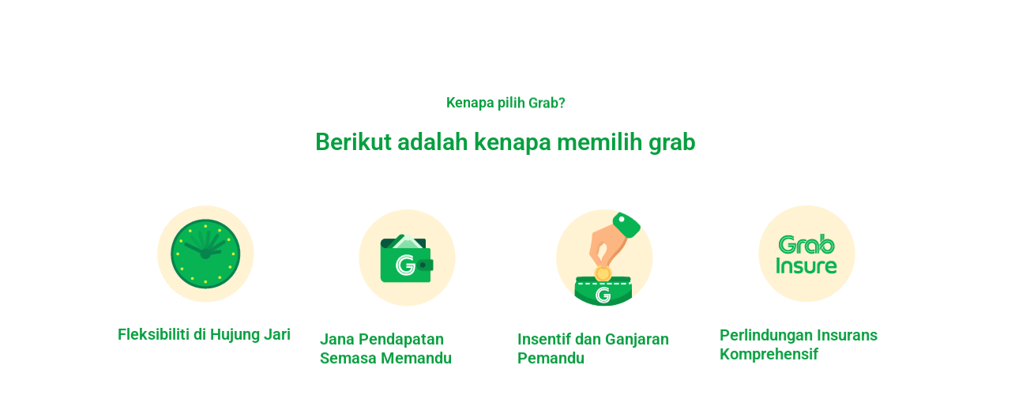

--- FILE ---
content_type: text/css
request_url: https://grabdriver.com.my/wp-content/uploads/elementor/css/post-255.css?ver=1759998771
body_size: -94
content:
.elementor-kit-255{--e-global-color-primary:#009D3B;--e-global-color-secondary:#54595F;--e-global-color-text:#000000;--e-global-color-accent:#009D3B;--e-global-color-e07a391:#6EC1E4;--e-global-color-325f246b:#7A7A7A;--e-global-color-64bfd277:#61CE70;--e-global-color-5c7d123a:#4054B2;--e-global-color-38c95297:#23A455;--e-global-color-24f65c82:#000;--e-global-color-615fc4c1:#FFF;--e-global-typography-primary-font-family:"Roboto";--e-global-typography-primary-font-weight:600;--e-global-typography-secondary-font-family:"Roboto Slab";--e-global-typography-secondary-font-weight:400;--e-global-typography-text-font-family:"Roboto";--e-global-typography-text-font-weight:400;--e-global-typography-accent-font-family:"Roboto";--e-global-typography-accent-font-weight:500;}.elementor-section.elementor-section-boxed > .elementor-container{max-width:1000px;}.e-con{--container-max-width:1000px;}{}h1.entry-title{display:var(--page-title-display);}@media(max-width:1024px){.elementor-section.elementor-section-boxed > .elementor-container{max-width:1024px;}.e-con{--container-max-width:1024px;}}@media(max-width:767px){.elementor-section.elementor-section-boxed > .elementor-container{max-width:767px;}.e-con{--container-max-width:767px;}}

--- FILE ---
content_type: text/css
request_url: https://grabdriver.com.my/wp-content/uploads/elementor/css/post-749.css?ver=1760026920
body_size: 671
content:
.elementor-749 .elementor-element.elementor-element-kusf8yj > .elementor-container > .elementor-column > .elementor-widget-wrap{align-content:center;align-items:center;}.elementor-749 .elementor-element.elementor-element-kusf8yj:not(.elementor-motion-effects-element-type-background), .elementor-749 .elementor-element.elementor-element-kusf8yj > .elementor-motion-effects-container > .elementor-motion-effects-layer{background-color:#FFFFFF;}.elementor-749 .elementor-element.elementor-element-kusf8yj{transition:background 0.3s, border 0.3s, border-radius 0.3s, box-shadow 0.3s;padding:120px 0px 120px 0px;}.elementor-749 .elementor-element.elementor-element-kusf8yj > .elementor-background-overlay{transition:background 0.3s, border-radius 0.3s, opacity 0.3s;}.elementor-749 .elementor-element.elementor-element-60772b1 > .elementor-element-populated{padding:0px 0px 0px 0px;}.elementor-widget-heading .elementor-heading-title{font-family:var( --e-global-typography-primary-font-family ), Sans-serif;font-weight:var( --e-global-typography-primary-font-weight );color:var( --e-global-color-primary );}.elementor-749 .elementor-element.elementor-element-d96df44{text-align:center;}.elementor-749 .elementor-element.elementor-element-7872c98{text-align:center;}.elementor-749 .elementor-element.elementor-element-0834d95{margin-top:30px;margin-bottom:0px;}.elementor-749 .elementor-element.elementor-element-9f2b31d > .elementor-widget-wrap > .elementor-widget:not(.elementor-widget__width-auto):not(.elementor-widget__width-initial):not(:last-child):not(.elementor-absolute){margin-bottom:10px;}.elementor-749 .elementor-element.elementor-element-9f2b31d > .elementor-element-populated{padding:0px 15px 0px 15px;}.elementor-widget-image .widget-image-caption{color:var( --e-global-color-text );font-family:var( --e-global-typography-text-font-family ), Sans-serif;font-weight:var( --e-global-typography-text-font-weight );}.elementor-749 .elementor-element.elementor-element-03e7550 > .elementor-widget-container{margin:10px 0px 0px 0px;}.elementor-749 .elementor-element.elementor-element-03e7550{text-align:left;}.elementor-749 .elementor-element.elementor-element-988710c > .elementor-widget-wrap > .elementor-widget:not(.elementor-widget__width-auto):not(.elementor-widget__width-initial):not(:last-child):not(.elementor-absolute){margin-bottom:10px;}.elementor-749 .elementor-element.elementor-element-988710c > .elementor-element-populated{padding:0px 15px 0px 15px;}.elementor-749 .elementor-element.elementor-element-36b7580 > .elementor-widget-container{margin:10px 0px 0px 0px;}.elementor-749 .elementor-element.elementor-element-36b7580{text-align:left;}.elementor-749 .elementor-element.elementor-element-e78192b > .elementor-widget-wrap > .elementor-widget:not(.elementor-widget__width-auto):not(.elementor-widget__width-initial):not(:last-child):not(.elementor-absolute){margin-bottom:10px;}.elementor-749 .elementor-element.elementor-element-e78192b > .elementor-element-populated{padding:0px 15px 0px 15px;}.elementor-749 .elementor-element.elementor-element-b46873a > .elementor-widget-container{margin:10px 0px 0px 0px;}.elementor-749 .elementor-element.elementor-element-b46873a{text-align:left;}.elementor-749 .elementor-element.elementor-element-8ee4ec1 > .elementor-widget-wrap > .elementor-widget:not(.elementor-widget__width-auto):not(.elementor-widget__width-initial):not(:last-child):not(.elementor-absolute){margin-bottom:10px;}.elementor-749 .elementor-element.elementor-element-8ee4ec1 > .elementor-element-populated{padding:0px 15px 0px 15px;}.elementor-749 .elementor-element.elementor-element-2edef0d > .elementor-widget-container{margin:10px 0px 0px 0px;}.elementor-749 .elementor-element.elementor-element-2edef0d{text-align:left;}.elementor-749 .elementor-element.elementor-element-ch2r339 > .elementor-container > .elementor-column > .elementor-widget-wrap{align-content:center;align-items:center;}.elementor-749 .elementor-element.elementor-element-ch2r339:not(.elementor-motion-effects-element-type-background), .elementor-749 .elementor-element.elementor-element-ch2r339 > .elementor-motion-effects-container > .elementor-motion-effects-layer{background-color:#FFFFFF;}.elementor-749 .elementor-element.elementor-element-ch2r339 > .elementor-container{max-width:717px;}.elementor-749 .elementor-element.elementor-element-ch2r339{transition:background 0.3s, border 0.3s, border-radius 0.3s, box-shadow 0.3s;padding:120px 0px 120px 0px;}.elementor-749 .elementor-element.elementor-element-ch2r339 > .elementor-background-overlay{transition:background 0.3s, border-radius 0.3s, opacity 0.3s;}.elementor-749 .elementor-element.elementor-element-ed27561 > .elementor-widget-wrap > .elementor-widget:not(.elementor-widget__width-auto):not(.elementor-widget__width-initial):not(:last-child):not(.elementor-absolute){margin-bottom:15px;}.elementor-749 .elementor-element.elementor-element-df85a36{width:var( --container-widget-width, 142% );max-width:142%;--container-widget-width:142%;--container-widget-flex-grow:0;}.elementor-749 .elementor-element.elementor-element-df85a36 img{width:100%;height:433px;opacity:1;}.elementor-749 .elementor-element.elementor-element-eeb82f1{--spacer-size:14px;}.elementor-749 .elementor-element.elementor-element-91f5a61{--spacer-size:38px;}.elementor-widget-text-editor{font-family:var( --e-global-typography-text-font-family ), Sans-serif;font-weight:var( --e-global-typography-text-font-weight );color:var( --e-global-color-text );}.elementor-widget-text-editor.elementor-drop-cap-view-stacked .elementor-drop-cap{background-color:var( --e-global-color-primary );}.elementor-widget-text-editor.elementor-drop-cap-view-framed .elementor-drop-cap, .elementor-widget-text-editor.elementor-drop-cap-view-default .elementor-drop-cap{color:var( --e-global-color-primary );border-color:var( --e-global-color-primary );}.elementor-749 .elementor-element.elementor-element-322b1b1{--spacer-size:38px;}.elementor-749 .elementor-element.elementor-element-6de628a{--spacer-size:38px;}.elementor-749 .elementor-element.elementor-element-8d828ad{--spacer-size:38px;}.elementor-749 .elementor-element.elementor-element-ebf149e{--spacer-size:38px;}.elementor-749 .elementor-element.elementor-element-4b9b0ed{--spacer-size:38px;}.elementor-749 .elementor-element.elementor-element-8ae3d65{--spacer-size:38px;}.elementor-749 .elementor-element.elementor-element-k4wkbiv:not(.elementor-motion-effects-element-type-background), .elementor-749 .elementor-element.elementor-element-k4wkbiv > .elementor-motion-effects-container > .elementor-motion-effects-layer{background-color:#FFFFFF;}.elementor-749 .elementor-element.elementor-element-k4wkbiv > .elementor-container{max-width:1000px;}.elementor-749 .elementor-element.elementor-element-k4wkbiv{transition:background 0.3s, border 0.3s, border-radius 0.3s, box-shadow 0.3s;padding:80px 0px 80px 0px;}.elementor-749 .elementor-element.elementor-element-k4wkbiv > .elementor-background-overlay{transition:background 0.3s, border-radius 0.3s, opacity 0.3s;}.elementor-749 .elementor-element.elementor-element-dd305b2 > .elementor-element-populated{margin:0px 0px 0px 0px;--e-column-margin-right:0px;--e-column-margin-left:0px;padding:0px 0px 0px 0px;}.elementor-749 .elementor-element.elementor-element-2d6baa3 .elementor-wrapper{--video-aspect-ratio:1.77777;}.elementor-749 .elementor-element.elementor-element-573fe53 > .elementor-widget-container{margin:0px 0px 0px 0px;}.elementor-749 .elementor-element.elementor-element-573fe53{text-align:center;}.elementor-widget-button .elementor-button{background-color:var( --e-global-color-accent );font-family:var( --e-global-typography-accent-font-family ), Sans-serif;font-weight:var( --e-global-typography-accent-font-weight );}@media(max-width:1024px) and (min-width:768px){.elementor-749 .elementor-element.elementor-element-9f2b31d{width:50%;}.elementor-749 .elementor-element.elementor-element-988710c{width:50%;}.elementor-749 .elementor-element.elementor-element-e78192b{width:50%;}.elementor-749 .elementor-element.elementor-element-8ee4ec1{width:50%;}}@media(max-width:1024px){.elementor-749 .elementor-element.elementor-element-kusf8yj{padding:80px 40px 80px 40px;}.elementor-749 .elementor-element.elementor-element-9f2b31d > .elementor-element-populated{padding:0px 25px 0px 0px;}.elementor-749 .elementor-element.elementor-element-988710c > .elementor-element-populated{padding:5px 5px 0px 25px;}.elementor-749 .elementor-element.elementor-element-e78192b > .elementor-element-populated{margin:30px 0px 0px 0px;--e-column-margin-right:0px;--e-column-margin-left:0px;padding:0px 25px 0px 0px;}.elementor-749 .elementor-element.elementor-element-8ee4ec1 > .elementor-element-populated{margin:30px 0px 0px 0px;--e-column-margin-right:0px;--e-column-margin-left:0px;padding:0px 0px 0px 25px;}.elementor-749 .elementor-element.elementor-element-ch2r339{padding:90px 55px 90px 55px;}.elementor-749 .elementor-element.elementor-element-k4wkbiv{padding:80px 50px 80px 50px;}}@media(max-width:767px){.elementor-749 .elementor-element.elementor-element-kusf8yj{padding:50px 25px 50px 25px;}.elementor-749 .elementor-element.elementor-element-9f2b31d > .elementor-element-populated{padding:0px 0px 0px 0px;}.elementor-749 .elementor-element.elementor-element-988710c > .elementor-element-populated{margin:30px 0px 0px 0px;--e-column-margin-right:0px;--e-column-margin-left:0px;padding:0px 0px 0px 0px;}.elementor-749 .elementor-element.elementor-element-e78192b > .elementor-element-populated{padding:0px 0px 0px 0px;}.elementor-749 .elementor-element.elementor-element-8ee4ec1 > .elementor-element-populated{padding:0px 0px 0px 0px;}.elementor-749 .elementor-element.elementor-element-ch2r339{padding:60px 20px 60px 20px;}.elementor-749 .elementor-element.elementor-element-k4wkbiv{padding:60px 20px 60px 20px;}.elementor-749 .elementor-element.elementor-element-573fe53{text-align:center;}}